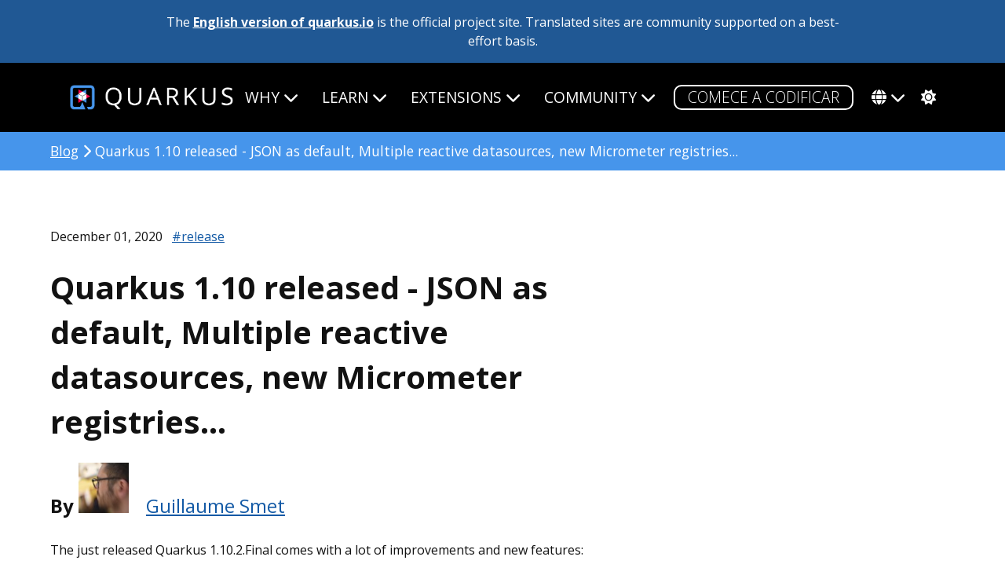

--- FILE ---
content_type: text/html; charset=utf-8
request_url: https://pt.quarkus.io/blog/quarkus-1-10-2-final-released/
body_size: 8697
content:
<!DOCTYPE html>
<html lang="pt">







<head>
  <title>Quarkus 1.10 released - JSON as default, Multiple reactive datasources, new Micrometer registries... - Quarkus</title>
  <meta charset="utf-8">
  <meta name="viewport" content="width=device-width, initial-scale=1">
  <meta http-equiv="Content-Security-Policy" content="
  connect-src 'self' https://dpm.demdex.net https://adobedc.demdex.net https://analytics.ossupstream.org/ https://search.quarkus.io https://smetrics.redhat.com https://ajax.googleapis.com; 
  script-src 'self' 'unsafe-inline' 'unsafe-eval'
      
      https://assets.adobedtm.com
      js.bizographics.com
      https://www.redhat.com
      https://static.redhat.com
      https://app.requestly.io/
      jsonip.com
      https://ajax.googleapis.com
      https://use.fontawesome.com
      http://www.youtube.com
      http://www.googleadservices.com
      https://googleads.g.doubleclick.net
      https://giscus.app
      https://analytics.ossupstream.org/
      https://app.mailjet.com;

  style-src 'self' https://fonts.googleapis.com https://use.fontawesome.com; 
  img-src 'self' * data:; 
  media-src 'self'; 
  frame-src https://redhat.demdex.net https://www.youtube.com https://player.restream.io https://app.mailjet.com http://xy0p2.mjt.lu https://mj.quarkus.io https://giscus.app; 
  base-uri 'none'; 
  object-src 'none'; 
  form-action 'none'; 
  font-src 'self' https://use.fontawesome.com https://fonts.gstatic.com;" />

  <script id="adobe_dtm" src="https://www.redhat.com/dtm.js" type="text/javascript"></script>
  <script src="/assets/javascript/highlight.pack.js" type="text/javascript"></script>
  <META HTTP-EQUIV='X-XSS-Protection' CONTENT="1; mode=block">
  <META HTTP-EQUIV='X-Content-Type-Options' CONTENT="nosniff">
  <meta charset="utf-8">
  <meta name="viewport" content="width=device-width, initial-scale=1">
  <meta name="description" content="Quarkus: Supersonic Subatomic Java">
  <meta name="twitter:card" content="summary_large_image">
  <meta name="twitter:site" content="@QuarkusIO"> 
  <meta name="twitter:creator" content="@QuarkusIO">
  <meta property="og:url" content="https://quarkus.io/blog/quarkus-1-10-2-final-released/" />
  <meta property="og:title" content="Quarkus 1.10 released - JSON as default, Multiple reactive datasources, new Micrometer registries..." />
  <meta property="og:description" content="Quarkus: Supersonic Subatomic Java" />
  <meta property="og:image" content="https://quarkus.io/assets/images/quarkus_card.png" />
  
  <link rel="canonical" href="https://quarkus.io/blog/quarkus-1-10-2-final-released/">
  <link rel="shortcut icon" type="image/png" href="/favicon.ico" >
  <link rel="stylesheet" href="/guides/stylesheet/config.css" />
  <link rel="stylesheet" href="/assets/css/main.css?2021-07-29" />
  <link rel="stylesheet" href="https://use.fontawesome.com/releases/v6.5.2/css/all.css" crossorigin="anonymous">
  <link rel="alternate" type="application/rss+xml"  href="/feed.xml" title="Quarkus">
  <script src="/assets/javascript/hl.js" type="text/javascript"></script>
  
  
  
  
  <link rel="alternate" hreflang="en" href="https://quarkus.io/blog/quarkus-1-10-2-final-released/" />
  
  <link rel="alternate" hreflang="pt-br" href="https://pt.quarkus.io/blog/quarkus-1-10-2-final-released/" />
  
  <link rel="alternate" hreflang="es" href="https://es.quarkus.io/blog/quarkus-1-10-2-final-released/" />
  
  <link rel="alternate" hreflang="zh" href="https://cn.quarkus.io/blog/quarkus-1-10-2-final-released/" />
  
  <link rel="alternate" hreflang="ja" href="https://ja.quarkus.io/blog/quarkus-1-10-2-final-released/" />
  
  <link rel="alternate" hreflang="x-default" href="https://quarkus.io/" />  
  <script src="/assets/javascript/tracking.js"></script>
  
  <script src="/assets/javascript/colormode.js" type="text/javascript"></script>

</head>

<body class="post">

  


<div class="grid-wrapper communitysite">
  <div class="grid__item width-12-12">The <a href="https://quarkus.io/blog/quarkus-1-10-2-final-released/">English version of quarkus.io</a> is the official project site. Translated sites are community supported on a best-effort basis.</div>
</div>


  <div class="nav-wrapper">
  <div class="grid-wrapper">
    <div class="width-12-12">
      <input type="checkbox" id="checkbox" />
      <nav id="main-nav" class="main-nav">
        <div class="logo-wrapper">
           <a href="/"><img src="/assets/images/quarkus_logo_horizontal_rgb_600px_reverse.png" class="project-logo" title="Quarkus"></a>
        </div>
    <label class="nav-toggle" for="checkbox"> <i class="fa fa-bars"></i>
</label>
    <ul id="menu" class="menu">
      <li class="dropdown">
        <span href="#">Why<i class="fas fa-chevron-down firsti"></i></span>
        <ul class="submenu">
          <li><a href="/about" class="">O QUE É QUARKUS?</a></li>
          <li><a href="/developer-joy" class="">ALEGRIA DO DESENVOLVEDOR</a></li>
          <li><a href="/performance" class="">PERFORMANCE</a></li>
          <li><a href="/kubernetes-native" class="">KUBERNETES NATIVO</a></li>
          <li><a href="/standards" class="">PADRÕES</a></li>
          <li><a href="/versatility" class="">VERSATILITY</a></li>
          <li><a href="/container-first" class="">CONTAINER PRIMEIRO</a></li>
          <li><a href="/spring" class="">USING SPRING?</a></li>
          <li class="tertiarydropdown">
            <span href="#">AI<i class="fas fa-chevron-down"></i></span>
            <ul class="tertiarymenu">
              <li><a href="/ai" class="">AI OVERVIEW</a></li>
              <li><a href="/java-for-ai" class="">JAVA FOR AI</a></li>
              <li><a href="/quarkus-for-ai" class="">WHY QUARKUS FOR AI</a></li>
              <li><a href="/ai-blueprints" class="">AI BLUEPRINTS</a></li>
            </ul>
          </li>
        </ul>
      </li>
      <li class="dropdown">
        <span href="#">Learn<i class="fas fa-chevron-down firsti"></i></span>
        <ul class="submenu">
          <li><a href="/get-started" class="">COMEÇAR</a></li>
          <li><a href="/guides" class="">DOCUMENTAÇÃO</a></li>
          <li><a href="/userstories/" class="">USER STORIES</a></li>  
          <li><a href="/qtips" class="">VÍDEOS "Q" TIP</a></li>          
          <li><a href="/books" class="">LIVROS</a></li>
          </ul>
      </li>
      <li class="dropdown">
        <span href="#">Extensions<i class="fas fa-chevron-down firsti"></i></span>
        <ul class="submenu">
          
          <!-- Note that quarkus.io is hardcoded here, because it is the only url which supports extensions -->
<li><a href="https://quarkus.io/extensions/" class="">PROCURAR EXTENSÕES</a></li>
          <li><a href="/faq/#what-is-a-quarkus-extension" class="">USAR
EXTENSÕES</a></li>
          <li><a href="/guides/writing-extensions" class="">CRIAR
EXTENSÕES</a></li>
          <li><a href="https://hub.quarkiverse.io" class="">COMPARTILHE EXTENSÕES</a></li>
        </ul>
      </li>
      <li class="dropdown">
        <span href="#">Community<i class="fas fa-chevron-down firsti"></i></span>
        <ul class="submenu">
          <li><a href="/support/" class="">SUPORTE</a></li>
          <li><a href="/blog" class="active">BLOG</a></li>
          <li><a href="/discussion" class="">DISCUSSÃO</a></li>
          <li><a href="/working-groups" class="">WORKING GROUPS</a></li>
          <li><a href="/insights" class="">PODCAST</a></li>
          <li><a href="/events" class="">EVENTOS</a></li>
          <li><a href="/newsletter" class="">BOLETIM INFORMATIVO</a></li>
          <li><a href="https://github.com/orgs/quarkusio/projects/13/views/1" class="">ROADMAP</a></li>
          <li><a href="/benefactors" class="">BENEFACTORS</a></li>
          </ul>
      </li>
      <li>
        <a href="https://code.quarkus.io" class="button-cta secondary white">COMECE
A CODIFICAR</a>
      </li>
      <li class="dropdown">
        <span href="/language/"><div class="fas fa-globe langicon"></div><i class="fas fa-chevron-down"></i></span>
        <ul class="submenu">
          <li><a href="https://quarkus.io/blog/quarkus-1-10-2-final-released/" >OFFICIAL (ENGLISH)</a></li>
          <li><a href="https://pt.quarkus.io/blog/quarkus-1-10-2-final-released/">PORTUGUÊS (BR)</a></li>
          <li><a href="https://es.quarkus.io/blog/quarkus-1-10-2-final-released/">ESPAÑOL</a></li>
          <li><a href="https://cn.quarkus.io/blog/quarkus-1-10-2-final-released/">简体中文</a></li>
          <li><a href="https://ja.quarkus.io/blog/quarkus-1-10-2-final-released/">日本語</a></li>
          </ul>
      </li>
      <li>
        <span href="#" class="modeswitcher" id='theme-toggle'><i class="fas
fa-sun"></i><i class="fas fa-moon"></i><i class="fas fa-cog"></i></span>
      </li>
    </ul>
      </nav>
    </div>
  </div>
</div>

  <div class="content">
    <div class="full-width-breadcrumb-bg align-self">
  <div class="width-12-12">
      <p class="returnlink"><a href="/blog">Blog</a> <i class="fas fa-chevron-right"></i> Quarkus 1.10 released - JSON as default, Multiple reactive datasources, new Micrometer registries...</p>
  </div>
</div>

<div class="post-page grid-wrapper">
  <div class="width-8-12 width-12-12-m doc-content">
    <div class="grid-wrapper">
      <div class="width-12-12">
        <div class="post-date">
          December 01, 2020 
          
            <span class="tags"><a href="/blog/tag/release">#release</a></span>
          
        </div>
        <h1 class="post-title">Quarkus 1.10 released - JSON as default, Multiple reactive datasources, new Micrometer registries...</h1>
        <div class="grid-wrapper">
          <div class="width-8-12 width-12-12-m byline-wrapper">
            <p class="byline">
              By 
              
              

              
              
              
                
                
                
                  <img class="headshot" src="https://www.gravatar.com/avatar/ec96387a1a8295b6fd6dffb68f80c352">
                
                  <a href="/author/gsmet">Guillaume Smet</a>
                  
              
            </p>
          </div>
          <div class="width-12-12">
              <div class="paragraph">
<p>The just released Quarkus 1.10.2.Final comes with a lot of improvements and new features:</p>
</div>
<div class="ulist">
<ul>
<li>
<p>Default media type is now JSON</p>
</li>
<li>
<p>CodeStarts is now the default project generation tool</p>
</li>
<li>
<p>The Micrometer extension got its fair share of improvements (e.g. new registries)</p>
</li>
<li>
<p>New Qute error pages</p>
</li>
<li>
<p>Swagger/GraphQL/Health/OpenAPI UIs and Swagger UI configuration</p>
</li>
<li>
<p>Part of the Hibernate ORM configuration is now overridable at runtime</p>
</li>
<li>
<p>SmallRye Reactive Messaging 2.5.0 and Mutiny 0.11.0</p>
</li>
<li>
<p>Reactive SQL Clients support multiple datasources</p>
</li>
<li>
<p>New Amazon IAM extension</p>
</li>
<li>
<p>New guide for Deploying to Google Cloud</p>
</li>
</ul>
</div>
<div class="paragraph">
<p>As usual, it also comes with its fair share of bugfixes and usability and documentation improvements.</p>
</div>
<div class="sect1">
<h2 id="migration-guide"><a class="anchor" href="#migration-guide"></a>Migration Guide</h2>
<div class="sectionbody">
<div class="paragraph">
<p>Eager to migrate your existing applications? Here is <a href="https://github.com/quarkusio/quarkus/wiki/Migration-Guide-1.10">our migration guide for 1.10</a>.</p>
</div>
<div class="paragraph">
<p>GraalVM 20.2 in its Java 11 flavor is still the recommended GraalVM version.</p>
</div>
</div>
</div>
<div class="sect1">
<h2 id="where-is-my-1-10-0-final-and-my-1-10-1-final"><a class="anchor" href="#where-is-my-1-10-0-final-and-my-1-10-1-final"></a>Where is my 1.10.0.Final (and my 1.10.1.Final)?!?</h2>
<div class="sectionbody">
<div class="paragraph">
<p>We spotted a regression in the Caffeine extension and decided to skip the announcement of 1.10.0.Final altogether.
And then we spotted an issue with the Platform BOM and had to release a 1.10.2.Final.</p>
</div>
<div class="paragraph">
<p>All in all, we managed to fix a few more issues in the meantime so that makes 1.10.2.Final a greater release.</p>
</div>
</div>
</div>
<div class="sect1">
<h2 id="whats-new"><a class="anchor" href="#whats-new"></a>What&#8217;s new?</h2>
<div class="sectionbody">
<div class="sect2">
<h3 id="json-as-the-default-content-type"><a class="anchor" href="#json-as-the-default-content-type"></a>JSON as the Default Content Type</h3>
<div class="paragraph">
<p>In an effort to make your REST resources less verbose and considering nowadays JSON is the most widely used content type for REST services,
it is now the default in Quarkus for your REST resources.</p>
</div>
<div class="paragraph">
<p>It means that, if you are using JSON, you don&#8217;t need to add <code>@Produces</code> and <code>@Consumes</code> annotations anymore.</p>
</div>
<div class="paragraph">
<p>It also means that if you were relying on content type negotiation, you will have to add these annotations with the content types you support.</p>
</div>
</div>
<div class="sect2">
<h3 id="codestarts-as-default-project-generation-tool"><a class="anchor" href="#codestarts-as-default-project-generation-tool"></a>CodeStarts as Default Project Generation Tool</h3>
<div class="paragraph">
<p>The CodeStarts project has been a long and steady effort.
Good news: it is now the default project generation tool.</p>
</div>
<div class="paragraph">
<p>From an end user perspective, it brings a better UI, more flexibility and code examples.</p>
</div>
</div>
<div class="sect2">
<h3 id="micrometer-registries"><a class="anchor" href="#micrometer-registries"></a>Micrometer Registries</h3>
<div class="paragraph">
<p>Two new registries were added:</p>
</div>
<div class="ulist">
<ul>
<li>
<p>StatsD</p>
</li>
<li>
<p>SignalFX</p>
</li>
</ul>
</div>
<div class="paragraph">
<p>We also added more metrics.</p>
</div>
</div>
<div class="sect2">
<h3 id="swaggergraphqlhealthopenapi-uis"><a class="anchor" href="#swaggergraphqlhealthopenapi-uis"></a>Swagger/GraphQL/Health/OpenAPI UIs</h3>
<div class="paragraph">
<p>A lot of work has been done to make the Swagger/GraphQL/Health/OpenAPI UIs consistent and Quarkus-themed.</p>
</div>
<div class="paragraph">
<p>You can also now disable them at runtime.</p>
</div>
<div class="paragraph">
<p>More specifically on the Swagger UI front, all the Swagger UI configuration knobs have been exposed as Quarkus configuration properties.
You can learn more about it in <a href="/blog/stylish-api/">the just published Stylish API blog post</a>.</p>
</div>
</div>
<div class="sect2">
<h3 id="qute-error-pages"><a class="anchor" href="#qute-error-pages"></a>Qute Error Pages</h3>
<div class="paragraph">
<p>If you are using Qute, our template engine, you will be pleased to see our shiny new error pages,
which points you to the error and makes you even more productive:</p>
</div>
<div class="imageblock">
<div class="content">
<img src="/assets/images/posts/quarkus-1-10-2-final-released/qute-error-page.png" alt="qute error page">
</div>
</div>
</div>
<div class="sect2">
<h3 id="hibernate-orm-runtime-config"><a class="anchor" href="#hibernate-orm-runtime-config"></a>Hibernate ORM Runtime Config</h3>
<div class="paragraph">
<p>Before 1.10, all of the Hibernate ORM configuration properties were fixed at build time.
Mostly for optimization purposes.</p>
</div>
<div class="paragraph">
<p>With 1.10, we started to relax this rule for some carefully chosen properties and you can now override the following properties at runtime:</p>
</div>
<div class="ulist">
<ul>
<li>
<p><code>quarkus.hibernate-orm.database.generation</code></p>
</li>
<li>
<p><code>quarkus.hibernate-orm.database.generation.create-schemas</code></p>
</li>
<li>
<p><code>quarkus.hibernate-orm.database.generation.halt-on-error</code></p>
</li>
<li>
<p><code>quarkus.hibernate-orm.log.sql</code></p>
</li>
<li>
<p><code>quarkus.hibernate-orm.log.format-sql</code></p>
</li>
</ul>
</div>
</div>
<div class="sect2">
<h3 id="more-reactive-changes"><a class="anchor" href="#more-reactive-changes"></a>More Reactive Changes</h3>
<div class="paragraph">
<p>SmallRye Reactive Messaging was upgraded to 2.5.0 which includes several improvements and Mutiny to 0.11.0.</p>
</div>
<div class="paragraph">
<p>The Reactive SQL Clients now support multiple datasources:
you can connect to several databases, exactly in the same way as for JDBC datasources.</p>
</div>
</div>
<div class="sect2">
<h3 id="new-extension-for-amazon-iam"><a class="anchor" href="#new-extension-for-amazon-iam"></a>New Extension for Amazon IAM</h3>
<div class="paragraph">
<p>The Amazon Services extensions got a new friend: a brand new Amazon IAM extension.</p>
</div>
<div class="paragraph">
<p>More on this one in <a href="/guides/amazon-iam">the Amazon IAM guide</a>.</p>
</div>
</div>
<div class="sect2">
<h3 id="google-cloud"><a class="anchor" href="#google-cloud"></a>Google Cloud</h3>
<div class="paragraph">
<p>A lot of Google Cloud-related work is taking place in the <a href="https://github.com/quarkiverse/quarkiverse-google-cloud-services">Quarkiverse</a>.</p>
</div>
<div class="paragraph">
<p>And if you wonder how you will deploy your Quarkus application to Google Cloud, we have a <a href="/guides/deploying-to-google-cloud">new guide</a> for you.</p>
</div>
</div>
<div class="sect2">
<h3 id="other-changes"><a class="anchor" href="#other-changes"></a>Other Changes</h3>
<div class="ulist">
<ul>
<li>
<p>Hibernate ORM has been upgraded to 5.4.24.Final</p>
</li>
</ul>
</div>
</div>
<div class="sect2">
<h3 id="full-changelog"><a class="anchor" href="#full-changelog"></a>Full Changelog</h3>
<div class="paragraph">
<p>You can get the full changelogs of <a href="https://github.com/quarkusio/quarkus/releases/tag/1.10.0.CR1">1.10.0.CR1</a>, <a href="https://github.com/quarkusio/quarkus/releases/tag/1.10.0.Final">1.10.0.Final</a>, <a href="https://github.com/quarkusio/quarkus/releases/tag/1.10.1.Final">1.10.1.Final</a> and <a href="https://github.com/quarkusio/quarkus/releases/tag/1.10.2.Final">1.10.2.Final</a> on GitHub.</p>
</div>
</div>
</div>
</div>
<div class="sect1">
<h2 id="adopters-md"><a class="anchor" href="#adopters-md"></a>ADOPTERS.md</h2>
<div class="sectionbody">
<div class="paragraph">
<p>To share stories about Quarkus usage, we added <a href="https://github.com/quarkusio/quarkus/blob/master/ADOPTERS.md">an <code>ADOPTERS.md</code> file</a> at the root of the repository.</p>
</div>
<div class="paragraph">
<p>If you are using Quarkus and would like to be interviewed on our blog or simply added to this file, please contact us and we will be happy to oblige.</p>
</div>
</div>
</div>
<div class="sect1">
<h2 id="contributors"><a class="anchor" href="#contributors"></a>Contributors</h2>
<div class="sectionbody">
<div class="paragraph">
<p>The Quarkus community is growing and has now <a href="https://github.com/quarkusio/quarkus/graphs/contributors">395 contributors</a>.
Many many thanks to each and everyone of them.</p>
</div>
<div class="paragraph">
<p>In particular for the 1.10 release, thanks to Alexey Loubyansky, Andrea Cosentino, Andreas Eberle, Andrej Petras, Andrew Hatch, Andy Damevin, Anton Fagerberg, Antonio Goncalves, antonwiens, Arne Mejlholm, Auri Munoz, Bill Burke, Bobby Alex Philip, Bobby Philip, Cem Nura, Clement Escoffier, Daniel Platz, David M. Lloyd, Denis Fuenzalida, Dheeraj Nalluri, Dmitry Telegin, Dominik Henneke, Dušan Križan, Erin Schnabel, Falko Modler, Felix Wong, Foivos Zakkak, George Andrinopoulos, George Gastaldi, Georgios Andrianakis, ghokun, Guillaume Le Floch, Guillaume Smet, Gwenneg Lepage, Gytis Trikleris, Ioannis Canellos, Jack Hu, Jaikiran Pai, Jakub Antosik, Jan Martiška, Jordi Sola, Julien Ponge, Justin Holmes, Justin Lee, jyemin, jzuriaga, Jérôme TAMA, Jörg von Frantzius, kdnakt, Kevin Viet, Knut Wannheden, Kuba Antosik, Ladislav Thon, Libor Krzyzanek, Lovekesh Garg, Loïc Mathieu, luneo7, Maciej Swiderski, Manyanda Chitimbo, Marcin Czeczko, Martin Kouba, Matej Novotny, Matej Vasek, Matthias Harter, Michal Szynkiewicz, Nathan Erwin, osaka-svg, Paul Kunysch, Pedro Igor, Peter Palaga, Phillip Kruger, René Grob, Robbie Gemmell, Roberto Cortez, Rostislav Svoboda, Samuel Le Berrigaud, Sanne Grinovero, seregamorph, Sergey Beryozkin, Simon Bengtsson, Stefan Hacker, Stephane Epardaud, Stuart Douglas, Thorasine, Vincent Sevel, Vincent Sourin, Vinod Anandan, xstefank, Xumk, Yoann Rodière.</p>
</div>
</div>
</div>
<div class="sect1">
<h2 id="come-join-us"><a class="anchor" href="#come-join-us"></a>Come Join Us</h2>
<div class="sectionbody">
<div class="paragraph">
<p>We value your feedback a lot so please report bugs, ask for improvements&#8230;&#8203; Let&#8217;s build something great together!</p>
</div>
<div class="paragraph">
<p>If you are a Quarkus user or just curious, don&#8217;t be shy and join our welcoming community:</p>
</div>
<div class="ulist">
<ul>
<li>
<p>provide feedback on <a href="https://github.com/quarkusio/quarkus/issues">GitHub</a>;</p>
</li>
<li>
<p>craft some code and <a href="https://github.com/quarkusio/quarkus/pulls">push a PR</a>;</p>
</li>
<li>
<p>discuss with us on <a href="https://quarkusio.zulipchat.com/">Zulip</a> and on the <a href="https://groups.google.com/d/forum/quarkus-dev">mailing list</a>;</p>
</li>
<li>
<p>ask your questions on <a href="https://stackoverflow.com/questions/tagged/quarkus">Stack Overflow</a>.</p>
</li>
</ul>
</div>
</div>
</div>
              
          </div>
          <div class="width-12-12"><div class="share-page">
  <a class="share-linkedin" href="https://www.linkedin.com/shareArticle?mini=true&url=https://quarkus.io/blog/quarkus-1-10-2-final-released/&title=Quarkus 1.10 released - JSON as default, Multiple reactive datasources, new Micrometer registries..." rel="nofollow" target="_blank" title="Share on LinkedIn">
    <i class="fa-brands fa-linkedin fa-xl"></i>
  </a>
  <a class="share-x" href="https://x.com/intent/tweet?text=Quarkus 1.10 released - JSON as default, Multiple reactive datasources, new Micrometer registries...&url=https://quarkus.io/blog/quarkus-1-10-2-final-released/&via=quarkusio&related=quarkusio" rel="nofollow" target="_blank" title="Share on X">
    <i class="fa-brands fa-square-x-twitter fa-xl"></i>
  </a>
  <a class="share-facebook" href="https://facebook.com/sharer.php?u=https://quarkus.io/blog/quarkus-1-10-2-final-released/" rel="nofollow" target="_blank" title="Share on Facebook">
    <i class="fa-brands fa-square-facebook fa-xl"></i>
  </a>
  <a class="share-reddit" href="http://www.reddit.com/submit?url=https://quarkus.io/blog/quarkus-1-10-2-final-released/" onclick="window.open(this.href, 'pop-up', 'left=20,top=20,width=900,height=500,toolbar=1,resizable=0'); return false;" title="Share on Reddit" >
    <i class="fa-brands fa-square-reddit fa-xl"></i>
  </a>
  <a class="share-email" href="mailto:?subject=Quarkus 1.10 released - JSON as default, Multiple reactive datasources, new Micrometer registries...&amp;body=Quarkus 1.10 released - JSON as default, Multiple reactive datasources, new Micrometer registries... https://quarkus.io/blog/quarkus-1-10-2-final-released/" title="Share via Email" >
    <i class="fa-solid fa-envelope fa-xl"></i>
  </a>
</div>
</div>
        </div>
      </div>
    </div>
  </div>
</div>
<div class="post-page grid-wrapper">
  <div class="width-8-12 width-12-12-m doc-content">
  <script src="https://giscus.app/client.js"
        data-repo="quarkusio/quarkus"
        data-repo-id="MDEwOlJlcG9zaXRvcnkxMzk5MTQ5MzI="
        data-category="Quarkus Blog/Website"
        data-category-id="DIC_kwDOCFbutM4CAFFV"
        data-mapping="og:title"
        data-reactions-enabled="1"
        data-emit-metadata="0"
        data-theme="preferred_color_scheme"
        data-lang="en"
        crossorigin="anonymous"
        async>
  </script>
  </div>
</div>

  </div>

  <div class="content project-footer">
  <div class="footer-section">
    <div class="logo-wrapper">
      <a href="/"><img src="/assets/images/quarkus_logo_horizontal_rgb_reverse.svg" class="project-logo" title="Quarkus"></a>
    </div>
  </div>
  <div class="grid-wrapper">
    <p class="grid__item width-3-12">Quarkus is open. All dependencies of this project are available under the <a href='https://www.apache.org/licenses/LICENSE-2.0' target='_blank'>Apache Software License 2.0</a> or compatible license. <i class='fab fa-creative-commons'></i><i class='fab fa-creative-commons-by'></i> <a href='https://creativecommons.org/licenses/by/3.0/' target='_blank'>CC by 3.0</a><br /><br />This website was built with <a href='https://jekyllrb.com/' target='_blank'>Jekyll</a>, is hosted on <a href='https://pages.github.com/' target='_blank'>GitHub Pages</a> and is completely open source. If you want to make it better, <a href='https://github.com/quarkusio/quarkusio.github.io' target='_blank'>fork the website</a> and show us what you’ve got.</p>

    
      <div class="width-1-12 project-links">
        <span>Navigation</span>
        <ul class="footer-links">
          
          
            <li><a href="/" target="_blank">Home</a></li>
          
          
          
            <li><a href="/about" target="_blank">About</a></li>
          
          
          
            <li><a href="/blog" target="_blank">Blog</a></li>
          
          
          
            <li><a href="/insights" target="_blank">Podcast</a></li>
          
          
          
            <li><a href="/events" target="_blank">Eventos</a></li>
          
          
          
            <li><a href="/newsletter" target="_blank">Newsletter</a></li>
          
          
          
            <li><a href="/userstories" target="_blank">User Stories</a></li>
          
          
          
            <li><a href="https://github.com/orgs/quarkusio/projects/13/views/1" target="_blank">Roadmap</a></li>
          
          
          
            <li><a href="/security" target="_blank">Security&nbsp;policy</a></li>
          
          
          
            <li><a href="/usage" target="_blank">Usage</a></li>
          
          
          
            <li><a href="/brand" target="_blank">Brand</a></li>
          
          
          
            <li><a href="/desktopwallpapers" target="_blank">Wallpapers</a></li>
          
          
          
            <li><a href="https://www.redhat.com/en/about/privacy-policy" target="_blank">Privacy Policy</a></li>
          
          
        </ul>
      </div>
    
      <div class="width-1-12 project-links">
        <span>Follow Us</span>
        <ul class="footer-links">
          
          
            <li><a href="https://x.com/quarkusio" target="_blank">X</a></li>
          
          
          
            <li><a href="https://bsky.app/profile/quarkus.io" target="_blank">Bluesky</a></li>
          
          
          
            <li><a rel="me" href="https://fosstodon.org/@quarkusio" target="_blank">Mastodon</a></li>
            
          
          
            <li><a href="https://www.threads.com/@quarkusio" target="_blank">Threads</a></li>
          
          
          
            <li><a href="https://www.facebook.com/quarkusio" target="_blank">Facebook</a></li>
          
          
          
            <li><a href="https://www.linkedin.com/company/quarkusio/" target="_blank">Linkedin</a></li>
          
          
          
            <li><a href="https://www.youtube.com/channel/UCaW8QG_QoIk_FnjLgr5eOqg" target="_blank">Youtube</a></li>
          
          
          
            <li><a href="https://github.com/quarkusio" target="_blank">GitHub</a></li>
          
          
        </ul>
      </div>
    
      <div class="width-2-12 project-links">
        <span>Get Help</span>
        <ul class="footer-links">
          
          
            <li><a href="/support" target="_blank">Support</a></li>
          
          
          
            <li><a href="/guides" target="_blank">Guias</a></li>
          
          
          
            <li><a href="/faq" target="_blank">FAQ</a></li>
          
          
          
            <li><a href="/get-started" target="_blank">Get Started</a></li>
          
          
          
            <li><a href="https://stackoverflow.com/questions/tagged/quarkus" target="_blank">Stack Overflow</a></li>
          
          
          
            <li><a href="https://github.com/quarkusio/quarkus/discussions" target="_blank">Discussions</a></li>
          
          
          
            <li><a href="https://groups.google.com/forum/#!forum/quarkus-dev" target="_blank">Development mailing list</a></li>
          
          
          
            <li><a href="https://stats.uptimerobot.com/ze1PfweT2p" target="_blank">Quarkus Service Status</a></li>
          
          
        </ul>
      </div>
    
      <div class="width-1-12 project-links">
        <span>Languages</span>
        <ul class="footer-links">
          
          
            <li><a href="https://quarkus.io/" target="_blank">English</a></li>
          
          
          
            <li><a href="https://pt.quarkus.io/" target="_blank">Português&nbsp;(Brasileiro)</a></li>
          
          
          
            <li><a href="https://es.quarkus.io/" target="_blank">Español</a></li>
          
          
          
            <li><a href="https://cn.quarkus.io/" target="_blank">简体中文</a></li>
          
          
          
            <li><a href="https://ja.quarkus.io/" target="_blank">日本語</a></li>
          
          
        </ul>
      </div>
    

    
      <div class="width-4-12 more-links">
        <span>Quarkus is made of community projects</span>
        <ul class="footer-links">
          
            <li><a blah href="https://vertx.io/" target="_blank">Eclipse Vert.x</a></li>
          
            <li><a blah href="https://smallrye.io" target="_blank">SmallRye</a></li>
          
            <li><a blah href="https://hibernate.org" target="_blank">Hibernate</a></li>
          
            <li><a blah href="https://netty.io" target="_blank">Netty</a></li>
          
            <li><a blah href="https://resteasy.github.io" target="_blank">RESTEasy</a></li>
          
            <li><a blah href="https://camel.apache.org" target="_blank">Apache Camel</a></li>
          
            <li><a blah href="https://microprofile.io" target="_blank">Eclipse MicroProfile</a></li>
          
            <li><a blah href="https://code.quarkus.io/" target="_blank">And many more...</a></li>
          
        </ul>
      </div>
    
  </div>
</div>

  <div class="content cf-footer">
  <div class="flexcontainer">
    <div class="cf-logo">
      <a class="cf-logo" href="https://www.commonhaus.org/" target="_blank"><img src="https://raw.githubusercontent.com/commonhaus/artwork/main/foundation/brand/svg/CF_logo_horizontal_single_reverse.svg"/></a>
    </div>
    <div class="license">
      Copyright © Quarkus. All rights reserved. For details on our trademarks, please visit our <a href="https://www.commonhaus.org/policies/trademark-policy/">Trademark Policy</a> and <a href="https://www.commonhaus.org/trademarks/">Trademark List</a>. Trademarks of third parties are owned by their respective holders and their mention here does not suggest any endorsement or association.
    </div>
  </div>
</div>


  <script src="https://ajax.googleapis.com/ajax/libs/jquery/2.1.4/jquery.min.js" integrity="sha384-8gBf6Y4YYq7Jx97PIqmTwLPin4hxIzQw5aDmUg/DDhul9fFpbbLcLh3nTIIDJKhx" crossorigin="anonymous"></script>
  <script type="text/javascript" src="/assets/javascript/mobile-nav.js"></script>
  <script type="text/javascript" src="/assets/javascript/scroll-down.js"></script>
  <script src="/assets/javascript/satellite.js" type="text/javascript"></script>
  <script src="/guides/javascript/config.js" type="text/javascript"></script>
  <script src="/assets/javascript/guides-version-dropdown.js" type="text/javascript"></script>
  <script src="/assets/javascript/back-to-top.js" type="text/javascript"></script>
  <script src="/assets/javascript/clipboard.min.js" type="text/javascript"></script>
  <script src="/assets/javascript/copy.js" type="text/javascript"></script>
  <script src="/assets/javascript/asciidoc-tabs.js" type="text/javascript"></script>
  <script src="/assets/javascript/future-date.js" type="text/javascript"></script>
  <script src="/assets/javascript/randomize.js" type="text/javascript"></script>
  <script src="/assets/javascript/time.js" type="text/javascript"></script>
</body>

</html>
